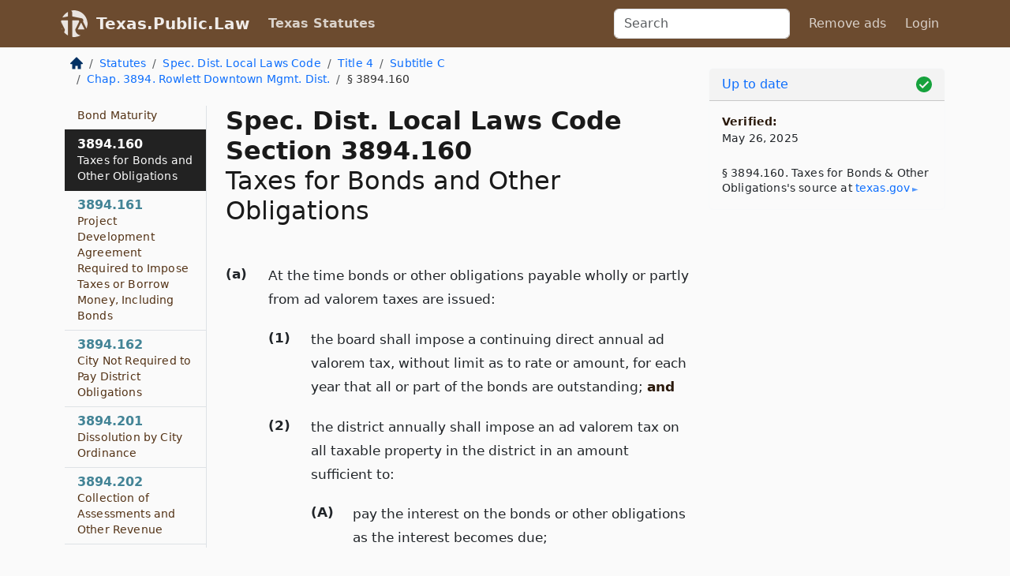

--- FILE ---
content_type: text/html; charset=utf-8
request_url: https://texas.public.law/statutes/tex._spec._dist._local_laws_code_section_3894.160
body_size: 6958
content:
<!DOCTYPE html>
<html lang='en'>
<head>
<meta charset='utf-8'>
<meta content='width=device-width, initial-scale=1, shrink-to-fit=no' name='viewport'>
<meta content='ie=edge' http-equiv='x-ua-compatible'>
  <!-- Google tag (gtag.js) -->
  <script async src="https://www.googletagmanager.com/gtag/js?id=G-H4FE23NSBJ" crossorigin="anonymous"></script>
  <script>
    window.dataLayer = window.dataLayer || [];
    function gtag(){dataLayer.push(arguments);}
    gtag('js', new Date());

    gtag('config', 'G-H4FE23NSBJ');
  </script>

<!-- Metadata -->
<title>Texas Special District Local Laws Code Section 3894.160 – Taxes for Bonds and Other Obligations</title>
<meta content='At the time bonds or other obligations payable wholly or partly from ad valorem taxes are issued, the board shall impose a…' name='description'>

<link rel="canonical" href="https://texas.public.law/statutes/tex._spec._dist._local_laws_code_section_3894.160">

    <!-- Twitter Meta Tags -->
    <meta name="twitter:card"        content="summary">
    <meta name="twitter:site"        content="@law_is_code">
    <meta name="twitter:title"       content="Texas Special District Local Laws Code Section 3894.160 – Taxes for Bonds and Other Obligations">
    <meta name="twitter:description" content="At the time bonds or other obligations payable wholly or partly from ad valorem taxes are issued, the board shall impose a…">

    <!-- Facebook Meta Tags -->
    <meta property="og:type"         content="article">
    <meta property="og:url"          content="https://texas.public.law/statutes/tex._spec._dist._local_laws_code_section_3894.160">
    <meta property="og:title"        content="Texas Special District Local Laws Code Section 3894.160 – Taxes for Bonds and Other Obligations">
    <meta property="og:determiner"   content="the">
    <meta property="og:description"  content="At the time bonds or other obligations payable wholly or partly from ad valorem taxes are issued, the board shall impose a…">

    <meta property="article:author"  content="Tex. Legislature">

    <meta property="article:section" content="Special District Local Laws Code">

    <!-- Apple Meta Tags -->
    <meta property="og:site_name"     content="Texas.Public.Law">

    <!-- LinkedIn Meta Tags -->
    <meta property="og:title"        content="Texas Special District Local Laws Code Section 3894.160 – Taxes for Bonds and Other Obligations" name="title">

        <!-- Jurisdiction Icon -->

        <meta name="twitter:image"       content="https://texas.public.law/assets/jurisdiction/texas-c954d87af14b523b19b292236af483242aa1ca9007e0b96080fd9afcd3928858.png">
        <meta name="twitter:image:alt"   content="Texas icon">
        
        <link rel="apple-touch-icon"     href="https://texas.public.law/assets/jurisdiction/256x256/texas-178e7f7dd689fa81d78879372c59764dd65e7a08331c87f39f8232d2a004a913.png" sizes="256x256" >
        <meta property="og:image"        content="https://texas.public.law/assets/jurisdiction/256x256/texas-178e7f7dd689fa81d78879372c59764dd65e7a08331c87f39f8232d2a004a913.png">
        <meta property="og:image:type"   content="image/png">
        <meta property="og:image:width"  content="256">
        <meta property="og:image:height" content="256">
        <meta property="og:image:alt"    content="Texas icon">

<!-- CSS -->
<link rel="stylesheet" href="/assets/themes/texas-35119bae87c4848c7701319858ce77eecfe83ef8c5ef7cb5a90fc343078a3972.css">
<!-- Favicons -->
<!-- Platform-independent .ico -->
<link rel="icon" type="image/x-icon" href="/assets/favicon/favicon-1971bb419bcff8b826acfc6d31b7bcdaa84e2b889fb346f139d81d504e21301c.ico">
<!-- Generic Favicon -->
<link rel="icon" type="image/png" href="/assets/favicon/favicon-196x196-1a89cdc4f55cce907983623a3705b278153a4a7c3f4e937224c2f68263cdf079.png" sizes="196x196">
<!-- Apple -->
<link rel="icon" type="image/png" href="/assets/favicon/apple-touch-icon-152x152-34df06b5e2e93efe4b77219bb2f7c625e82b95f0bdadc5b066ec667d56fd329d.png" sizes="196x196">
<!-- Microsoft favicons -->
<meta content='#FFFFFF' name='msapplication-TileColor'>
<meta content='https://newyork.public.law/assets/favicon/mstile-144x144-1ff51a60a42438151b0aa8d2b8ecdaa867d9af9ede744983626c8263eb9051c5.png' name='msapplication-TileImage'>
<meta content='https://newyork.public.law/assets/favicon/mstile-310x150-ae54f5e235f629e5bbc1b3787980a0a0c790ccaaf7e6153f46e35480b9460a78.png' name='msapplication-wide310x150logo'>
<meta content='https://newyork.public.law/assets/favicon/mstile-310x310-c954d87af14b523b19b292236af483242aa1ca9007e0b96080fd9afcd3928858.png' name='msapplication-square310x310logo'>

<!-- Structured Data -->


  <script type="text/javascript" 
          async="async" 
          data-noptimize="1" 
          data-cfasync="false" 
          src="//scripts.pubnation.com/tags/94287298-70cd-4370-b788-e4f2e9fa8c06.js">
  </script>

</head>



<body data-environment="production" data-parent-path="/statutes/tex._spec._dist._local_laws_code_title_4_subtitle_c_chapter_3894" data-revision-ruby="2.2.29" data-revision-ts="2.1.14" data-sentry-dsn-javascript="https://bab07efcc3f7485259f5baf1f2b14d4b@o118555.ingest.us.sentry.io/4509024199901184" data-statute-number="3894.160">

<!-- Logo and Navbar -->
<nav class='navbar navbar-expand-lg navbar-dark d-print-none' id='top-navbar'>
<div class='container'>
<a class='navbar-brand' href='https://texas.public.law'>
<img alt="Public.Law logo" height="34" width="34" src="/assets/logo/logo-white-on-transparent-68px-8727330fcdef91e245320acd7eb218bf7c3fc280a9ac48873293e89c65f1557a.png">
</a>
<a class='navbar-brand' href='https://texas.public.law'>
Texas.Public.Law
</a>
<button aria-controls='navbarSupportedContent' aria-expanded='false' aria-label='Toggle navigation' class='navbar-toggler' data-bs-target='#navbarSupportedContent' data-bs-toggle='collapse' type='button'>
<span class='navbar-toggler-icon'></span>
</button>
<div class='collapse navbar-collapse' id='navbarSupportedContent'>
<ul class='navbar-nav me-auto'>
<li class='nav-item active'>
<a class='nav-link' href='/statutes'>Texas Statutes</a>
</li>
<!-- Hack to add the ORCP if this is the Oregon site -->
</ul>
<!-- Small search form -->
<form class="form-inline my-2 my-lg-0 me-2" action="/search" accept-charset="UTF-8" method="get"><input type="search" name="term" id="term" value="" class="form-control mr-sm-2" placeholder="Search" aria-label="Search">
</form>
<ul class='navbar-nav me-right'>
<li class="nav-item rounded ms-1 me-1"><a class="nav-link rounded ms-1 me-1" href="https://www.public.law/pricing">Remove ads</a></li>
<li class="nav-item"><a class="nav-link" href="/users/sign_in">Login</a></li>
</ul>
</div>
</div>
</nav>

<div class='container'>
<div class='row'>
<div class='col-sm-10 col-print-12'>
<div class='d-print-none mb-4'>
  <script type="application/ld+json">
{"@context":"https://schema.org","@type":"BreadcrumbList","itemListElement":[{"@type":"ListItem","position":1,"item":"https://texas.public.law/","name":"\u003cimg alt=\"Home\" height=\"16\" width=\"16\" src=\"/assets/home-bdfd622f0da71bdae5658d6657246217fd7f910da9dce4be94da15f81e831120.svg\"\u003e"},{"@type":"ListItem","position":2,"item":"https://texas.public.law/statutes","name":"Statutes"},{"@type":"ListItem","position":3,"item":"https://texas.public.law/statutes/tex._spec._dist._local_laws_code","name":"Spec. Dist. Local Laws Code"},{"@type":"ListItem","position":4,"item":"https://texas.public.law/statutes/tex._spec._dist._local_laws_code_title_4","name":"Title 4"},{"@type":"ListItem","position":5,"item":"https://texas.public.law/statutes/tex._spec._dist._local_laws_code_title_4_subtitle_c","name":"Subtitle C"},{"@type":"ListItem","position":6,"item":"https://texas.public.law/statutes/tex._spec._dist._local_laws_code_title_4_subtitle_c_chapter_3894","name":"Chap. 3894. Rowlett Downtown Mgmt. Dist."},{"@type":"ListItem","position":7,"item":"https://texas.public.law/statutes/tex._spec._dist._local_laws_code_section_3894.160","name":"§ 3894.160"}]}
</script>

<nav aria-label="breadcrumb">
  <ol class="breadcrumb">
      <li class="breadcrumb-item">
        <a href="https://texas.public.law/"><img alt="Home" height="16" width="16" src="/assets/home-bdfd622f0da71bdae5658d6657246217fd7f910da9dce4be94da15f81e831120.svg"></a>
      </li>
      <li class="breadcrumb-item">
        <a href="https://texas.public.law/statutes">Statutes</a>
      </li>
      <li class="breadcrumb-item">
        <a href="https://texas.public.law/statutes/tex._spec._dist._local_laws_code">Spec. Dist. Local Laws Code</a>
      </li>
      <li class="breadcrumb-item">
        <a href="https://texas.public.law/statutes/tex._spec._dist._local_laws_code_title_4">Title 4</a>
      </li>
      <li class="breadcrumb-item">
        <a href="https://texas.public.law/statutes/tex._spec._dist._local_laws_code_title_4_subtitle_c">Subtitle C</a>
      </li>
      <li class="breadcrumb-item">
        <a href="https://texas.public.law/statutes/tex._spec._dist._local_laws_code_title_4_subtitle_c_chapter_3894">Chap. 3894. Rowlett Downtown Mgmt. Dist.</a>
      </li>
    
      <li class="breadcrumb-item active" aria-current="page">
        § 3894.160
      </li>
  </ol>
</nav> 

</div>


<div class='row'>
<div class='col-sm order-last'>
<article>
<div id='leaf-page-title'>
<h1 id='number_and_name'>
<span class='meta-name-and-number'>
<span class='d-none d-print-inline'>
Tex.
</span>
Spec. Dist. Local Laws Code Section 3894.160
</span>
<br>
<span id='name'>
Taxes for Bonds and Other Obligations
</span>
</h1>
</div>

<hr class='d-none d-print-block top'>
<div id='leaf-statute-body'>
<section class="level-0 non-meta outline"><h2>(a)</h2> At the time bonds or other obligations payable wholly or partly from ad valorem taxes are issued:</section>
<section class="level-1 non-meta outline"><h3>(1)</h3> the board shall impose a continuing direct annual ad valorem tax, without limit as to rate or amount, for each year that all or part of the bonds are outstanding; <strong>and</strong></section>
<section class="level-1 non-meta outline"><h3>(2)</h3> the district annually shall impose an ad valorem tax on all taxable property in the district in an amount sufficient to:</section>
<section class="level-2 non-meta outline"><h4>(A)</h4> pay the interest on the bonds or other obligations as the interest becomes due;</section>
<section class="level-2 non-meta outline"><h4>(B)</h4> create a sinking fund for the payment of the principal of the bonds or other obligations when due or the redemption price at any earlier required redemption date; <strong>and</strong></section>
<section class="level-2 non-meta outline"><h4>(C)</h4> pay the expenses of imposing the taxes.</section>
<section class="level-0 non-meta outline"><h2>(b)</h2> Bonds or other obligations that are secured by and payable from ad valorem taxes may not be issued unless the bonds and the imposition of the taxes are approved by:</section>
<section class="level-1 non-meta outline"><h3>(1)</h3> a majority of the district voters voting at an election held for that purpose; <strong>and</strong></section>
<section class="level-1 non-meta outline"><h3>(2)</h3> the governing body of the city.</section>
<section class="level-0 non-meta outline"><h2>(c)</h2> The district shall hold an election required by this section in the manner provided by Chapter <a href="/statutes/tex._water_code_title_4_chapter_54">54 (Municipal Utility Districts)</a>, Water Code.</section>
<section class="meta non-outline">Added by Acts 2011, 82nd Leg., R.S., Ch. 880 (S.B. <a href="http://www.legis.state.tx.us/tlodocs/82R/billtext/html/SB00234F.HTM">234</a>), Sec. 1, eff. June 17, 2011.</section>


<div class='d-print-none mt-5'>
<hr style='width: 33%; margin-left: 0;'>
<p class='small' style='line-height: 1.4em; letter-spacing: 0.01rem;'>
<cite>
<i>Source:</i>
<i>Section 3894.160 — Taxes for Bonds and Other Obligations</i>,<code> <a id="footer-source-link" rel="nofollow" href="https://statutes.capitol.texas.gov/Docs/SD/htm/SD.3894.htm#3894.160">https://statutes.&shy;capitol.&shy;texas.&shy;gov/Docs/SD/htm/SD.&shy;3894.&shy;htm#3894.&shy;160</a></code> (accessed May 26, 2025).
</cite>
</p>
</div>

</div>
</article>
</div>
<div class='col-sm-3 order-first d-none d-md-block d-print-none'>
<main class='sticky-top'>
<div class='d-flex flex-column align-items-stretch'>
<div class='list-group list-group-flush scrollarea border-end' id='sibling-nav'>
<a class='list-group-item list-group-item-action' href='tex._spec._dist._local_laws_code_section_3894.001' id='n3894.001'>3894.001<br><span class='name'>Definitions</span></a>
<a class='list-group-item list-group-item-action' href='tex._spec._dist._local_laws_code_section_3894.002' id='n3894.002'>3894.002<br><span class='name'>Creation and Nature of District</span></a>
<a class='list-group-item list-group-item-action' href='tex._spec._dist._local_laws_code_section_3894.003' id='n3894.003'>3894.003<br><span class='name'>Purpose</span></a>
<a class='list-group-item list-group-item-action' href='tex._spec._dist._local_laws_code_section_3894.004' id='n3894.004'>3894.004<br><span class='name'>Findings of Benefit and Public Purpose</span></a>
<a class='list-group-item list-group-item-action' href='tex._spec._dist._local_laws_code_section_3894.005' id='n3894.005'>3894.005<br><span class='name'>District Territory</span></a>
<a class='list-group-item list-group-item-action' href='tex._spec._dist._local_laws_code_section_3894.006' id='n3894.006'>3894.006<br><span class='name'>Eligibility for Reinvestment or Enterprise Zones</span></a>
<a class='list-group-item list-group-item-action' href='tex._spec._dist._local_laws_code_section_3894.007' id='n3894.007'>3894.007<br><span class='name'>Applicability of Municipal Management Districts Law</span></a>
<a class='list-group-item list-group-item-action' href='tex._spec._dist._local_laws_code_section_3894.008' id='n3894.008'>3894.008<br><span class='name'>Liberal Construction of Chapter</span></a>
<a class='list-group-item list-group-item-action' href='tex._spec._dist._local_laws_code_section_3894.051' id='n3894.051'>3894.051<br><span class='name'>Board of Directors</span></a>
<a class='list-group-item list-group-item-action' href='tex._spec._dist._local_laws_code_section_3894.052' id='n3894.052'>3894.052<br><span class='name'>Appointment of Directors</span></a>
<a class='list-group-item list-group-item-action' href='tex._spec._dist._local_laws_code_section_3894.053' id='n3894.053'>3894.053<br><span class='name'>Nonvoting Directors</span></a>
<a class='list-group-item list-group-item-action' href='tex._spec._dist._local_laws_code_section_3894.054' id='n3894.054'>3894.054<br><span class='name'>Conflicts of Interest</span></a>
<a class='list-group-item list-group-item-action' href='tex._spec._dist._local_laws_code_section_3894.055' id='n3894.055'>3894.055<br><span class='name'>Director’s Oath or Affirmation</span></a>
<a class='list-group-item list-group-item-action' href='tex._spec._dist._local_laws_code_section_3894.056' id='n3894.056'>3894.056<br><span class='name'>Officers</span></a>
<a class='list-group-item list-group-item-action' href='tex._spec._dist._local_laws_code_section_3894.057' id='n3894.057'>3894.057<br><span class='name'>Compensation of Directors</span></a>
<a class='list-group-item list-group-item-action' href='tex._spec._dist._local_laws_code_section_3894.059' id='n3894.059'>3894.059<br><span class='name'>Quorum</span></a>
<a class='list-group-item list-group-item-action' href='tex._spec._dist._local_laws_code_section_3894.101' id='n3894.101'>3894.101<br><span class='name'>General Powers and Duties</span></a>
<a class='list-group-item list-group-item-action' href='tex._spec._dist._local_laws_code_section_3894.102' id='n3894.102'>3894.102<br><span class='name'>Improvement Projects</span></a>
<a class='list-group-item list-group-item-action' href='tex._spec._dist._local_laws_code_section_3894.103' id='n3894.103'>3894.103<br><span class='name'>Development Corporation Powers</span></a>
<a class='list-group-item list-group-item-action' href='tex._spec._dist._local_laws_code_section_3894.104' id='n3894.104'>3894.104<br><span class='name'>General Powers Regarding Contracts</span></a>
<a class='list-group-item list-group-item-action' href='tex._spec._dist._local_laws_code_section_3894.105' id='n3894.105'>3894.105<br><span class='name'>Competitive Bidding</span></a>
<a class='list-group-item list-group-item-action' href='tex._spec._dist._local_laws_code_section_3894.106' id='n3894.106'>3894.106<br><span class='name'>Economic Development</span></a>
<a class='list-group-item list-group-item-action' href='tex._spec._dist._local_laws_code_section_3894.107' id='n3894.107'>3894.107<br><span class='name'>Rules</span></a>
<a class='list-group-item list-group-item-action' href='tex._spec._dist._local_laws_code_section_3894.108' id='n3894.108'>3894.108<br><span class='name'>Name Change</span></a>
<a class='list-group-item list-group-item-action' href='tex._spec._dist._local_laws_code_section_3894.109' id='n3894.109'>3894.109<br><span class='name'>Adding or Removing Territory</span></a>
<a class='list-group-item list-group-item-action' href='tex._spec._dist._local_laws_code_section_3894.110' id='n3894.110'>3894.110<br><span class='name'>No Eminent Domain Power</span></a>
<a class='list-group-item list-group-item-action' href='tex._spec._dist._local_laws_code_section_3894.111' id='n3894.111'>3894.111<br><span class='name'>No Toll Roads</span></a>
<a class='list-group-item list-group-item-action' href='tex._spec._dist._local_laws_code_section_3894.112' id='n3894.112'>3894.112<br><span class='name'>District Employees</span></a>
<a class='list-group-item list-group-item-action' href='tex._spec._dist._local_laws_code_section_3894.151' id='n3894.151'>3894.151<br><span class='name'>General Powers Regarding Financial Matters</span></a>
<a class='list-group-item list-group-item-action' href='tex._spec._dist._local_laws_code_section_3894.152' id='n3894.152'>3894.152<br><span class='name'>Borrowing Money</span></a>
<a class='list-group-item list-group-item-action' href='tex._spec._dist._local_laws_code_section_3894.153' id='n3894.153'>3894.153<br><span class='name'>Impact Fees and Assessments</span></a>
<a class='list-group-item list-group-item-action' href='tex._spec._dist._local_laws_code_section_3894.154' id='n3894.154'>3894.154<br><span class='name'>Certain Residential Property Not Exempt</span></a>
<a class='list-group-item list-group-item-action' href='tex._spec._dist._local_laws_code_section_3894.155' id='n3894.155'>3894.155<br><span class='name'>Maintenance and Operation Tax</span></a>
<a class='list-group-item list-group-item-action' href='tex._spec._dist._local_laws_code_section_3894.156' id='n3894.156'>3894.156<br><span class='name'>Use of Surplus Maintenance and Operation Money</span></a>
<a class='list-group-item list-group-item-action' href='tex._spec._dist._local_laws_code_section_3894.157' id='n3894.157'>3894.157<br><span class='name'>Bond Issuance Plan Required Before Issuing Bonds</span></a>
<a class='list-group-item list-group-item-action' href='tex._spec._dist._local_laws_code_section_3894.158' id='n3894.158'>3894.158<br><span class='name'>Bonds and Other Obligations</span></a>
<a class='list-group-item list-group-item-action' href='tex._spec._dist._local_laws_code_section_3894.159' id='n3894.159'>3894.159<br><span class='name'>Bond Maturity</span></a>
<a class='list-group-item list-group-item-action' href='tex._spec._dist._local_laws_code_section_3894.160' id='n3894.160'>3894.160<br><span class='name'>Taxes for Bonds and Other Obligations</span></a>
<a class='list-group-item list-group-item-action' href='tex._spec._dist._local_laws_code_section_3894.161' id='n3894.161'>3894.161<br><span class='name'>Project Development Agreement Required to Impose Taxes or Borrow Money, Including Bonds</span></a>
<a class='list-group-item list-group-item-action' href='tex._spec._dist._local_laws_code_section_3894.162' id='n3894.162'>3894.162<br><span class='name'>City Not Required to Pay District Obligations</span></a>
<a class='list-group-item list-group-item-action' href='tex._spec._dist._local_laws_code_section_3894.201' id='n3894.201'>3894.201<br><span class='name'>Dissolution by City Ordinance</span></a>
<a class='list-group-item list-group-item-action' href='tex._spec._dist._local_laws_code_section_3894.202' id='n3894.202'>3894.202<br><span class='name'>Collection of Assessments and Other Revenue</span></a>
<a class='list-group-item list-group-item-action' href='tex._spec._dist._local_laws_code_section_3894.203' id='n3894.203'>3894.203<br><span class='name'>Assumption of Assets and Liabilities</span></a>

</div>
</div>
</main>
</div>

</div>

</div>
<div class='col-sm-2 d-print-none d-none d-lg-block'>
<!-- Right Side Bar -->
<div class='card border-light mb-1 mt-3'>
<div class='card-header'>
<span>
<img alt="Green check means up to date." style="width: 20px; float: right; margin-top: 2px" width="20" height="20" src="/assets/checked-dark-green-2857f87605b971587a477f5d9beafb3c3a76b47b8a4b5dcecbf01b27418206c1.svg">
</span>
<span>
<a class="card-link" href="https://texas.public.law/statutes/information-about-updates">Up to date</a>
</span>
</div>
<div class='card-body'>
<p class='mb-1 card-text small' style='line-height: 1.5em; letter-spacing: 0.01rem'>
<strong>Verified:</strong>
<br>
May 26, 2025
</p>
<p class='card-text mt-4 small' style='line-height: 1.4em; letter-spacing: 0.01rem'>
<cite>
§ 3894.160. Taxes for Bonds &amp; Other Obligations's source at
<a class="source-link external" rel="nofollow" href="https://statutes.capitol.texas.gov/Docs/SD/htm/SD.3894.htm#3894.160">texas​.gov</a>
</cite>
</p>
</div>
</div>






</div>
</div>
<hr class='bottom'>
<footer>
<div class='d-print-none'>
<div class='row'>
<div class='col-sm-3' id='stay-connected'>
<h2>Stay Connected</h2>
<p>
Join thousands of people who receive monthly site updates.
</p>
<p>
<a class='btn btn-primary' href='https://eepurl.com/dqx2dj' id='temp-subscribe' role='button'>Subscribe</a>
</p>
<p id='social-icons'>
<a href="https://www.instagram.com/law.is.code/"><img alt="Instagram" loading="lazy" decoding="async" height="50" width="50" src="/assets/social/instagram-logo-840401f66d7e41fb9696f8e077c49b550e669a1a613e2612a7ba18aa2c53776d.svg"></a>
<a href="https://www.facebook.com/PublicDotLaw"><img alt="Facebook" loading="lazy" decoding="async" height="50" width="50" src="/assets/social/facebook-logo-button-a44d2115afa1417c74235fd98657a42b6602af1b47332364fa6627a80e5a61ff.svg"></a>
<a href="https://twitter.com/law_is_code"><img alt="Twitter" loading="lazy" decoding="async" height="50" width="50" src="/assets/social/twitter-logo-button-39f7c16ed398ca50006cd9a20dc33da44f7110bc26dbe7ec8980cbd9fc44cdc6.svg"></a>
<a href="https://github.com/public-law/"><img alt="Our GitHub Page" loading="lazy" decoding="async" height="50" width="50" src="/assets/social/github-logo-b4302181192a1d29bb4b020699926827cea1717d423541ad0ec8b318cda6ff97.svg"></a>
</p>
</div>
<div class='col-sm-4'>
<h2>Get Legal Help</h2>
<p class='mb-4'>
The <a class="external" href="https://www.texasbar.com/">State Bar of Texas</a> runs a service for finding
an attorney in good standing. Initial consultations
are usually free or discounted: <a class="external" href="https://www.texasbar.com/AM/Template.cfm?Section=Lawyer_Referral_Service_LRIS_">Lawyer Referral &amp; Information Service (LRIS)</a>
</p>
<h2>Committed to Public Service</h2>
<p>
We will always provide free access to the current law. In addition,
<a href='https://blog.public.law/automatic-upgrade-for-non-profit-educational-and-govt-users/'>we provide special support</a>
for non-profit, educational, and government users. Through social
entre­pre­neurship, we’re lowering the cost of legal services and
increasing citizen access.
</p>
</div>
<div class='col-sm-5'>
<nav>
<h2>Navigate</h2>
<div class='row'>
<div class='col-sm-4'>
<ul class='compact'>
<li class='mb-2'><a href="https://www.public.law/legal-help-services">Find a Lawyer</a></li>
<li class='mb-2'><a href="https://blog.public.law">Blog</a></li>
<li class='mb-2'><a href="https://www.public.law/about-us">About Us</a></li>
<li class='mb-2'><a href="https://www.public.law/api-info">API</a></li>
<li class='mb-2'><a href="https://www.public.law/contact-us">Contact Us</a></li>
<li class='mb-2'><a href="https://www.public.law/blog">Reports</a></li>
<li class='mb-2'><a href="https://www.public.law/sources">Secondary Sources</a></li>
<li class='mb-2'><a href="https://www.public.law/privacy-policy">Privacy Policy</a></li>
</ul>
</div>
<div class='col-sm-8'>
<table class='table table-sm table-borderless table-light'>
<tbody>
<tr>
<th>California:</th>
<td><a href="https://california.public.law/codes">Codes</a></td>
</tr>
<tr>
<th>Colorado:</th>
<td><a href="https://colorado.public.law/statutes">C.R.S.</a></td>
</tr>
<tr>
<th>Florida:</th>
<td><a href="https://florida.public.law/statutes">Statutes</a></td>
</tr>
<tr>
<th>Nevada:</th>
<td><a href="https://nevada.public.law/statutes">NRS</a></td>
</tr>
<tr>
<th>New York:</th>
<td><a href="https://newyork.public.law/laws">Laws</a></td>
</tr>
<tr>
<th>Oregon:</th>
<td><a href="https://oregon.public.law/rules">OAR</a>, <a href="https://oregon.public.law/statutes">ORS</a></td>
</tr>
<tr>
<th>Texas:</th>
<td><a href="https://texas.public.law/statutes">Statutes</a></td>
</tr>
<tr>
<th>World:</th>
<td><a href="https://www.public.law/world/rome_statute">Rome Statute</a>, <a href="https://www.public.law/dictionary">International Dictionary</a></td>
</tr>
</tbody>
</table>
</div>
</div>
</nav>
</div>
</div>

</div>
<div class='d-none d-print-block'>
<p class='small'>
<i>Location:</i>
<code>https://texas.public.law/statutes/tex._spec._dist._local_laws_code_section_3894.160</code>
</p>
<p class='small'>
<i>Original Source:</i>
<i>Section 3894.160 — Taxes for Bonds and Other Obligations</i>,
<code>https://statutes.&shy;capitol.&shy;texas.&shy;gov/Docs/SD/htm/SD.&shy;3894.&shy;htm#3894.&shy;160</code>
(last ac&shy;cessed May 10, 2025).
</p>

</div>
</footer>

<!-- Modal -->
<div class="modal fade" id="intentionallyBlankModal" tabindex="-1" aria-labelledby="intentionallyBlankModalLabel" aria-hidden="true">
    <div class="modal-dialog modal-dialog-centered">
      <div class="modal-content">
        <div class="modal-header">
          <h5 class="modal-title" id="intentionallyBlankModalLabel">Blank Outline Levels</h5>
          <button type="button" class="close" data-bs-dismiss="modal" aria-label="Close">
            <span aria-hidden="true">&times;</span>
          </button>
        </div>
        <div class="modal-body">
          <p>
          The legislature occasionally skips outline levels.
          For example:
          </p>

<pre>(3) A person may apply [...]
(4)(a) A person petitioning for relief [...]</pre>

          <p>
            In this example, <strong>(3)</strong>, <strong>(4)</strong>,
            and <strong>(4)(a)</strong> are all outline levels, but 
            <strong>(4)</strong> was
            omitted by its authors. It's only implied. This presents an
            interesting challenge when laying out the text. We've
            decided to display a blank section with this note, in order
            to aide readability.
          </p>

          <div class="alert alert-info" role="alert">
            <strong>Trust but verify.</strong>
              <cite>
                <a class="source-link external" rel="nofollow" href="https://statutes.capitol.texas.gov/Docs/SD/htm/SD.3894.htm#3894.160">Here is the original source for section 3894.160</a>
              </cite>
          </div>

          <p>
            Do you have an opinion about this solution?
            <a href="https://www.public.law/contact-us">Drop us a line.</a>
          </p>
        </div>
        <div class="modal-footer">
          <button type="button" class="btn btn-primary" data-bs-dismiss="modal">Close</button>
        </div>
      </div>
    </div>
  </div>

</div>
    <script src="https://js.sentry-cdn.com/bab07efcc3f7485259f5baf1f2b14d4b.min.js" crossorigin="anonymous"></script>

<script src="/assets/application-8807a6c505c369ecf132761755ed2343e2aa03aad8dedd9e32a7ca33c042fd94.js" type="module"></script>
</body>

</html>
